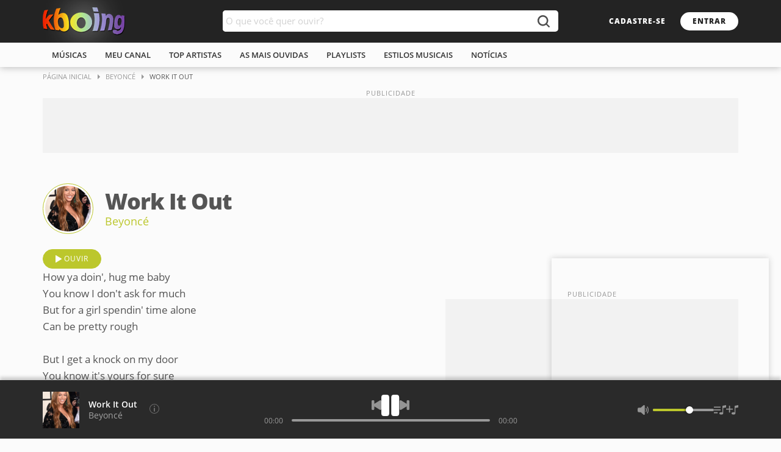

--- FILE ---
content_type: text/html; charset=ISO-8859-1
request_url: https://www.kboing.com.br/beyonce/work-it-out/
body_size: 36118
content:
<!doctype html>
<html lang="pt-br">
<head><title>Música - Work It Out - Beyoncé - KBOING Músicas Para Você Ouvir</title>
<meta name="description" content="Ouça a música Work It Out do artista Beyoncé com vídeo e letra no Kboing." />
<meta name="keywords" content="Work It Out, Work It Out Beyoncé, Work It Out música, ouvir músicas, ouvir, letra" />
<link rel="canonical" href="https://www..kboing.com.br/beyonce/work-it-out/" /><meta name="viewport" content="width=device-width, initial-scale=1.0" />
<meta name="language" content="pt-br" />
<meta name="theme-color" content="#FFFFFF">
<link rel="preconnect" href="https://static-kbo-site.knbcdn.com.br">
<link rel="dns-prefetch" href="https://static-kbo-site.knbcdn.com.br">
<link rel="preconnect" href="https://www.googletagmanager.com">
<link rel="dns-prefetch" href="https://www.googletagmanager.com">
<link rel="dns-prefetch" href="https://tpc.googlesyndication.com">
<link rel="dns-prefetch" href="https://securepubads.g.doubleclick.net">
<link rel="dns-prefetch" href="https://www.googletagservices.com">
<link rel="dns-prefetch" href="https://www.google-analytics.com">
<link rel="dns-prefetch" href="https://pagead2.googlesyndication.com">
<link rel="preconnect" href="https://gum.criteo.com">
<link rel="preload" href="https://fonts.gstatic.com/s/opensans/v17/mem8YaGs126MiZpBA-UFVZ0b.woff2" as="font" type="font/woff2" crossorigin="anonymous">
<link rel="preload" href="https://fonts.gstatic.com/s/opensans/v17/mem5YaGs126MiZpBA-UNirkOUuhp.woff2" as="font" type="font/woff2" crossorigin="anonymous">
<link rel="preload" href="https://fonts.gstatic.com/s/opensans/v17/mem5YaGs126MiZpBA-UN8rsOUuhp.woff2" as="font" type="font/woff2" crossorigin="anonymous">
<link rel="search" type="application/opensearchdescription+xml" title="Kboing" href="https://www.kboing.com.br/opensearch.xml">
<link rel="preload" href="https://static-kbo-site.knbcdn.com.br/kbo/js/kbo_3_0_3.js" as="script" fetchpriority="high" crossorigin="anonymous">
<style>a,b,body,div,form,h1,h2,html,img,li,ol,span,ul{margin:0;padding:0;border:0;font-size:100%;font:inherit;vertical-align:baseline}html{word-wrap:break-word}ol,ul{list-style:none}a,button,input{outline:0}button{border:0;background-color:#fff0;outline:0}b{font-weight:700}a{text-decoration:none;color:#2f2f2f}@font-face{font-family:'Open Sans';font-style:normal;font-weight:400;font-display:optional;src:local('Open Sans Regular'),local('OpenSans-Regular'),url(https://fonts.gstatic.com/s/opensans/v17/mem8YaGs126MiZpBA-UFVZ0b.woff2) format('woff2');unicode-range:U+0000-00FF,U+0131,U+0152-0153,U+02BB-02BC,U+02C6,U+02DA,U+02DC,U+2000-206F,U+2074,U+20AC,U+2122,U+2191,U+2193,U+2212,U+2215,U+FEFF,U+FFFD}@font-face{font-family:'Open Sans';font-style:normal;font-weight:600;font-display:optional;src:local('Open Sans SemiBold'),local('OpenSans-SemiBold'),url(https://fonts.gstatic.com/s/opensans/v17/mem5YaGs126MiZpBA-UNirkOUuhp.woff2) format('woff2');unicode-range:U+0000-00FF,U+0131,U+0152-0153,U+02BB-02BC,U+02C6,U+02DA,U+02DC,U+2000-206F,U+2074,U+20AC,U+2122,U+2191,U+2193,U+2212,U+2215,U+FEFF,U+FFFD}@font-face{font-family:'Open Sans';font-style:normal;font-weight:800;font-display:optional;src:local('Open Sans ExtraBold'),local('OpenSans-ExtraBold'),url(https://fonts.gstatic.com/s/opensans/v17/mem5YaGs126MiZpBA-UN8rsOUuhp.woff2) format('woff2');unicode-range:U+0000-00FF,U+0131,U+0152-0153,U+02BB-02BC,U+02C6,U+02DA,U+02DC,U+2000-206F,U+2074,U+20AC,U+2122,U+2191,U+2193,U+2212,U+2215,U+FEFF,U+FFFD}button,input{font-family:'Open Sans',arial,sans-serif;padding:0;margin:0;outline:0}body{line-height:1;font-family:'Open Sans',arial,sans-serif;font-size:14px;background-color:#fbfbfb;color:#555}@media (pointer:fine){body{overflow-y:scroll}}.w1{width:1140px;margin:0 auto}.w1:after{content:"";display:block;clear:both}.ad-close:before,.btnControlPl button,.btnPlfooter button,.bx-buscak .icon-search:before,.icon-btnplay:before,.icon-recolhe:before,.lstMalbum li a:after,.plExtra button{background:url(https://static-kbo-site.knbcdn.com.br/kbo/imagens/sprite-kboing-new.svg) no-repeat}.header{box-shadow:0 0 12px rgb(0 0 0 / .3)}.logosearch{height:70px;background-color:#232323}.header h2 a{float:left;display:block;width:135px;height:70px;line-height:70px}.header h2 a img{vertical-align:middle}.header h2{float:left;position:relative}.header h2:before{content:"";position:absolute;top:50%;left:50%;box-shadow:0 0 50px 15px #fff;transform:translate(-50%,-50%)}.breadcrumb{font-size:11px;text-transform:uppercase;margin-bottom:20px}.breadcrumb a{color:#999;display:inline-block;padding:10px 20px 10px 0;position:relative}.breadcrumb a:before{content:"";position:absolute;width:0;height:0;top:12px;right:6px;border-left:4px solid #999;border-top:4px solid #fff0;border-bottom:4px solid #fff0}.buscak{width:550px;position:absolute;top:17px;left:50%;margin-left:-275px}.bx-buscak{width:100%;height:35px;position:relative;z-index:3}.bx-textbuscak{position:absolute;left:0;right:50px;background-color:#fff;height:35px;padding-right:10px;border-radius:5px 0 0 5px}#q{width:100%;padding:0 5px;height:35px;line-height:35px;border:0;outline:0;font-size:15px;border-radius:5px;float:left;color:#555}.bx-buscak .icon-search{position:absolute;right:0;width:50px;height:35px;border:none;background-color:#fff;border-radius:0 5px 5px 0;text-align:center;font-size:22px;color:#fff}.bx-buscak .icon-search:before{content:"";position:absolute;top:8px;left:16px;width:20px;height:20px;background-position:-83px -13px;opacity:.8}.head-link{float:right;height:70px}.head-link .btn1{margin-top:20px}.btn1{display:inline-block;font-size:12px;font-weight:800;line-height:10px;text-transform:uppercase;border-radius:20px;padding:10px 20px;letter-spacing:1px}.bx-btn100{display:inline-block;width:100%;clear:both}.bx-btn100 a{float:left;margin-right:10px}.btn1-transparent{background-color:#fff0;color:#fff}.btn1-transparent1{background-color:#fff0;font-weight:400;border:1px solid #999;color:#999}.btn1-cor{background-color:#fff;color:#232323}.btn1-cor2{background-color:#bcc72c;border:1px solid #bcc72c;color:#fff;font-weight:400}.icon-btnplay{padding-left:34px;position:relative}.icon-btnplay:before{content:"";position:absolute;height:12px;top:50%;margin-top:-6px;left:20px;width:10px;background-position:-22px 0}.menu{height:40px;background-color:#fbfbfb;text-transform:uppercase}.menu ul li{float:left;line-height:40px;position:relative}.menu ul li:first-child:before{background-color:#fff0}.menu a{display:block;color:#323232;padding:0 15px;position:relative;font-weight:600;font-size:13px}.menu a:before{content:"";height:2px;background-color:#bcc72c;width:100%;position:absolute;display:block;left:0;bottom:0;opacity:0}.md-18{margin-right:18px}.mt-0{margin-top:0!important}.mt-25{margin-top:25px}::-webkit-input-placeholder{color:#d2d2d2}:focus::-webkit-input-placeholder{opacity:.5}:-ms-input-placeholder{color:#d2d2d2}:focus:-ms-input-placeholder{opacity:.5}::-moz-placeholder{color:#d2d2d2;opacity:1}:focus::-moz-placeholder{opacity:.5}:-moz-placeholder{color:#d2d2d2;opacity:1}:focus:-moz-placeholder{opacity:.5}input[type=text]{border:1px solid #e2e2e2;font-size:14px;height:35px;margin-bottom:10px;outline:0;padding:0 8px}.lst-musAll{width:100%;float:left}.bxContent,.dFlex{display:-webkit-flex;display:flex;-webkit-flex-wrap:wrap;flex-wrap:wrap;-webkit-flex-direction:row;flex-direction:row;-webkit-justify-content:space-between;justify-content:space-between}.minTag{display:inline-block;font-size:12px;padding:5px;border-radius:3px;background-color:#6d6d6d;color:#fff;margin-bottom:5px}.btnSearch{margin:25px 0}.btnSearch .btn1-cor2:before{content:"";display:inline-block;vertical-align:middle;margin-right:7px;width:0;height:0;border-left:5px solid #fff0;border-right:5px solid #fff0;border-top:6px solid #fff}.w1-4,.w1-5{float:left}.w1-4{width:642px}.w1-5{width:480px}.art-coverMini{display:inline-block;vertical-align:middle}.art-coverMini a{display:block;border:1px solid #bcc72c;padding:3px;border-radius:50%;background-color:#fff}.art-coverMini img{display:block;width:75px;height:75px;border-radius:50%}.songArt{width:calc(100% - 103px);display:inline-block;vertical-align:middle;padding-left:15px}.songArt h1{font-weight:800;font-size:36px;letter-spacing:-1px;margin-bottom:3px}.songArt h2{margin-top:5px}.songArt h2 a{font-size:18px;color:#bcc72c}.lyric{font-size:17px;line-height:1.6em}.detAL{width:calc(100% - 120px);display:inline-block;vertical-align:middle;padding-left:15px}.coverMini{display:inline-block;vertical-align:middle;box-shadow:2px 2px 5px 0 rgb(0 0 0 / .2)}.coverMini img{display:block;width:100px;height:100px}.detAL a .artist,.detAL a .music{display:block;overflow:hidden;white-space:nowrap;text-overflow:ellipsis;line-height:1.2em}.detAL .record{display:block;padding-top:15px;font-size:12px}.detAL .music{font-size:15px}.detAL .artist{font-size:13px;font-weight:400}.lstMalbum{webkit-column-count:2;-moz-column-count:2;-ms-column-count:2;column-count:2;-webkit-column-gap:18px;-moz-column-gap:18px;-ms-column-gap:18px;column-gap:18px}.lstMalbum li{counter-increment:contMus;float:left;width:100%;position:relative;-webkit-column-break-inside:avoid;page-break-inside:avoid;break-inside:avoid}.lstMalbum li a:before{content:counter(contMus,decimal);display:inline-block;vertical-align:top;text-align:center;width:22px;color:#bbb;padding-right:5px}.lstMalbum li a{float:left;width:100%;display:block;padding:5px 0;line-height:1.4em;position:relative;overflow:hidden;white-space:nowrap;text-overflow:ellipsis}.lstMalbum li a:after{content:"";position:absolute;width:10px;height:12px;top:50%;margin-top:-6px;left:7px;display:none}.boxPlayer{position:fixed;left:0;bottom:0;width:100%;height:75px;background-color:#2a2a2a;border-top:1px solid #282828;box-shadow:0 -5px 5px rgb(33 33 33 / 20%);padding:10px 0;z-index:9999}.footerPlayer{display:-webkit-flex;display:flex;-webkit-flex-wrap:wrap;flex-wrap:wrap;-webkit-flex-direction:row;flex-direction:row;-webkit-justify-content:space-between;justify-content:space-between;height:75px;align-items:center}.plExtra,.plMusArt{display:flex;align-items:center;width:30%}.plExtra{justify-content:flex-end;gap:15px}.plControles{width:40%;display:flex;flex-direction:column;align-items:center;gap:15px}.btnControlPl{display:flex;align-items:center;gap:25px}.btnControlPl .iconAnterior,.btnControlPl .iconProximo{display:block;width:16px;height:16px}.btnControlPl .iconAnterior{background-position:-236px -34px}.btnControlPl .iconProximo{background-position:-236px -51px}.btnControlPl .iconPlay{display:block;width:30px;height:35px;background-position:-109px 0}.barPlfotter{width:100%;max-width:415px;height:15px;line-height:15px;position:relative}.progress-time,.progress-time-total{position:absolute;font-size:12px;color:#999}.progress-time{left:0}.progress-time-total{right:0}.progress{position:absolute;height:15px;top:0;left:45px;right:45px}.barra{width:100%;height:4px;background-color:#999;border-radius:4px;position:absolute;top:50%;margin-top:-2px}.slider{position:absolute;height:100%;left:0;top:0;width:20%;background-color:#bcc72c;border-radius:4px}.btn-slider{position:absolute;width:12px;height:12px;top:50%;margin-top:-6px;right:-6px;background-color:#fff;border-radius:50%;box-shadow:-2px 0 3px 0 rgb(0 0 0 / 40%);display:none}.coverPlfooter a{display:block;width:60px;height:60px}.coverPlfooter a img{width:100%;height:auto}.plMA{margin:0 15px;overflow:hidden}.plMA span{display:block;padding:2px 0;white-space:nowrap;overflow:hidden;text-overflow:ellipsis}.btnPlfooter{min-width:42px}.btnPlfooter button{display:block;width:13px;height:12px;margin-left:5px;float:left}.btnPlfooter .iconInfo{background-position:-168px -96px;width:16px;height:16px;top:-2px}.plMfooter a{font-weight:600;color:#fff}.plAfooter a{color:#a2a2a2}.plExtra .iconListPlayer,.plExtra .iconListSave,.plExtra .iconMicrofone{display:block;width:16px;height:16px}.plExtra .iconMicrofone{background-position:-92px -79px}.plExtra .iconListPlayer{width:20px;background-position:-92px -96px}.plExtra .iconListSave{width:20px;background-position:-132px -96px}.btnControlPl .iconAnterior,.btnControlPl .iconProximo,.plExtra button{opacity:.5}.volPLfooter{width:125px;position:relative}.volPLfooter .iconVol{width:21px;height:16px;float:left}.iconVol.volAlto{background-position:-48px -96px}.progressVol{position:absolute;height:16px;top:0;left:25px;right:0}.barraVol{width:100%;height:4px;background-color:#999;border-radius:4px;position:absolute;top:50%;margin-top:-2px}.sliderVol{position:absolute;height:100%;left:0;top:0;width:60%;background-color:#bcc72c;border-radius:4px}.btn-sliderVol{position:absolute;width:12px;height:12px;top:50%;margin-top:-6px;right:-6px;background-color:#fff;border-radius:50%;box-shadow:-2px 0 3px 0 rgb(0 0 0 / 40%)}.videoPlayer{width:356px;position:fixed;right:20px;bottom:96px;box-shadow:0 0 10px 0 rgb(33 33 33 / 20%);z-index:10}.videoEmbed{width:100%;height:200px;position:relative;z-index:2}.videoPlaylist{background-color:#fff;max-height:0;overflow:hidden}.vmusicasList{padding:5px;max-height:123px;overflow:auto}.vmusicasList::-webkit-scrollbar{width:10px}.vmusicasList::-webkit-scrollbar-thumb{border-radius:10px;background:#939393}.vmusicasList::-webkit-scrollbar-track{border-radius:10px;background:#c9c9c9;background:rgb(201 201 201 / .5)}.pubSticky{position:-webkit-sticky;position:sticky;top:20px;margin-top:50px;float:right;width:100%;background-color:#f2f2f2}.boxAd{background-color:#f2f2f2;margin:50px auto}.pubContent{min-width:300px;min-height:250px;position:relative;text-align:center}.ad_pub:before,.pubContent:before{content:"PUBLICIDADE";position:absolute;font-size:11px;color:#999;left:0;right:0;bottom:100%;letter-spacing:1px;line-height:16px}.ad_pub{min-height:90px;min-width:300px;position:relative;text-align:center}[aria-label]{position:relative}[aria-label]:after{content:attr(aria-label);display:none;position:absolute;bottom:calc(100% + 10px);left:50%;transform:translateX(-50%);z-index:5000;padding:8px 10px;line-height:15px;white-space:nowrap;text-decoration:none;text-indent:0;overflow:visible;font-size:13px;color:#fff;background-color:#484848;border-radius:5px;box-shadow:1px 2px 6px rgb(0 0 0 / .3)}.icon-recolhe[aria-label]:after{left:auto;right:-5px;bottom:calc(100% + 5px);transform:translateX(0)}.minPl{position:absolute;top:0;background:#2a2a2a;width:100%;height:0;overflow:hidden;opacity:0;border-radius:5px 5px 0 0}.icon-recolhe{position:absolute;right:5px;top:0;width:25px;height:25px}.icon-recolhe:before{content:"";position:absolute;top:10px;left:6px;width:12px;height:7px;background-position:-154px -96px;transform:rotate(180deg)}.adMobileBottom{display:none}@media (max-width:767px){.w1,.w1-4,.w1-5{width:100%;box-sizing:border-box}.w1-5{margin-top:50px}.lyric.md-18,.w1-4.md-18{margin:0}.header h2{margin-left:10px}.header h2 a img{width:110px;height:auto}.header h2 a{width:110px}.menu ul{white-space:nowrap;overflow-x:scroll;overflow-y:hidden}.menu ul li{float:none;display:inline-block}.buscak{width:50px;left:auto;right:0;margin:0}.bx-textbuscak{display:none}.head-link{margin-right:55px}.head-link .btn1{background:#fff0;color:#fff;padding:10px 0}.bx-buscak .icon-search{background:#fff0}.bx-buscak .icon-search:before{background-position:-185px -79px;opacity:1}.head-link .btn1-transparent{display:none}.lstMalbum{webkit-column-count:1;-moz-column-count:1;-ms-column-count:1;column-count:1;border-bottom:1px solid #eee}.bx-btn100 .icon-btnplay{padding:15px 30px 15px 48px;font-size:14px;margin:0}.bx-btn100 .icon-btnplay:before{left:30px}.headTitle,.lyric{padding:0 10px 10px}.headTitle{box-shadow:0 10px 10px -10px rgb(150 150 150 / .2)}.art-coverMini img{width:50px;height:50px}.songArt h1{font-size:19px}.songArt h2 a{font-size:17px}.lstMalbum li{border-top:1px solid #eee}.lstMalbum li a{padding:15px 10px;box-sizing:border-box}.lstMalbum li a:after{left:17px}.coverMini{margin-left:10px;float:left}.coverMini img{width:60px;height:60px}.detAL{width:calc(100% - 85px)}.btnSearch{white-space:nowrap;overflow-x:scroll;overflow-y:hidden}.btnSearch a{float:none!important}.boxPlayer,.footerPlayer{height:55px}.barPlfotter{position:absolute;top:0;left:0;max-width:100%}.progress{top:-1px;left:0;right:0;height:4px}.plMA{margin-right:0}.plMA span{font-size:13px;padding:4px 0}.coverPlfooter a{width:40px;height:40px}.barra,.slider{border-radius:0}.btn-slider,.btnControlPl .iconAnterior,.plExtra .iconListSave,.plExtra .iconMicrofone,.plExtra .volPLfooter,.progress-time,.progress-time-total{display:none}.btnControlPl .iconAnterior,.btnControlPl .iconProximo,.plExtra button{opacity:1}.plExtra .iconListPlayer{width:35px;height:35px;background-image:none}.plExtra .iconListPlayer:before{content:"";position:absolute;width:12px;height:7px;top:14px;left:12px;background:url(https://static-kbo-site.knbcdn.com.br/kbo/imagens/sprite-kboing-new.svg) -154px -96px no-repeat;transform:none}.plMusArt{width:100%;padding-right:145px;box-sizing:border-box;padding-left:10px}.btnControlPl{position:absolute;right:60px;top:20px}.plControles,.plExtra{width:auto}.plExtra{position:absolute;right:10px}[aria-label]:after{content:none}.videoEmbed{position:relative;padding-bottom:56.25%;height:0;background-color:#000}.videoPlayer{top:100%;position:absolute;width:100%;right:auto;bottom:auto;display:flex;flex-direction:column}.videoPlayer .videoPlaylist,.vmusicasList{max-height:none}.videoPlayer .videoPlaylist{order:-1}.boxAd{margin:50px auto!important}.ad_pub{min-height:125px;min-width:inherit}.pubContent{min-width:inherit}.pubSticky{position:relative;top:inherit}.breadcrumb,.btnPlfooter,.detAL .record,.minPl{display:none}.adMobileBottom{position:fixed;bottom:0;width:100%;min-height:50px;padding:10px 0;background-color:#fff;text-align:center;z-index:9999;box-shadow:0 -5px 30px rgb(33 33 33 / 20%);display:block}.ad-close{position:absolute;top:-25px;right:0;border-radius:5px 5px 0 0;width:25px;height:25px;background:#fff}.ad-close:before{content:"";position:absolute;width:13px;height:13px;top:6px;left:6px;background-position:-222px -28px}}.header h2{font-size:0}</style><link rel="preload" href="https://static-kbo-site.knbcdn.com.br/kbo/css/kboing_mobilenovo_6b.css" as="style" onload="this.onload=null;this.rel='stylesheet'"><noscript><noscript><link rel="stylesheet" href="https://static-kbo-site.knbcdn.com.br/kbo/css/kboing_mobilenovo_6b.css"></noscript>
</head>

<body id="geral">
<div>
<div class="header">
<div class="logosearch">
<div class="w1">
 <h2><a href="/"><img src="https://static-kbo-site.knbcdn.com.br/kbo/imagens/logo-color.png" width="135" height="46" alt="Kboing - ">Ouvir músicas</a></h2>
 <div class="buscak">
 <form class="bx-buscak" id="formulario" name="formulario" onSubmit="buSeSubHome(); return false;">
 <div class="bx-textbuscak">
 <!-- <input type="text" name="q" id="q" placeholder="O que você quer ouvir?" onkeyup="SuggestKbo(this,event);" autocomplete="off" class="no-ajax" /> -->
 <input type="text" name="q" id="q" placeholder="O que você quer ouvir?" autocomplete="off" class="no-ajax" />
 </div>
 <a href="#" onclick="buSeSubHome(this);" class="icon-search no-ajax" title="buscar"></a>
 </form>
 </div>
 <div class="head-link">
 <a href="#" onclick="isMyCadastro();return false;" class="btn1 btn1-transparent" id="bnt-cadastro">cadastre-se</a>
 <a href="#" onclick="isMyLogin();return false;" class="btn1 btn1-cor no-ajax" id="bnt-entrar">entrar</a>
 </div>
 </div>
 </div>
 <div class="menu">
 <div class="w1">
 <ul>
 <li><a href="/musicas/">m&uacute;sicas</a></li>
 <li><a href="/meu-canal/">meu canal</a></li>
 <li><a href="/musicas/top-artistas/">top artistas</a></li>
 <li><a href="/musicas/top-musicas/">As mais ouvidas</a></li>
 <li><a href="/playlists/">playlists</a></li>
 <li><a href="/estilos/">estilos musicais</a></li>
 <li><a href="/noticias/">notícias</a></li>
 </ul>
 </div>
 </div>
</div>

<div id="pushStateView">
<div class="breadcrumb w1">
<span itemprop="itemListElement" itemscope="" itemtype="http://schema.org/ListItem">
<a itemprop="item" href="https://www.kboing.com.br/"><span itemprop="name">Página Inicial</span></a>
<meta itemprop="position" content="1">
</span>
<span itemprop="itemListElement" itemscope="" itemtype="http://schema.org/ListItem">
<a itemprop="item" href="https://www.kboing.com.br/beyonce/"><span itemprop="name">Beyoncé</span></a>
<meta itemprop="position" content="2">
</span>
<span itemprop="itemListElement" itemscope="" itemtype="http://schema.org/ListItem">
<span itemprop="name">Work It Out</span>
<meta itemprop="item" content="https://www..kboing.com.br/beyonce/work-it-out/">
<meta itemprop="position" content="3">
</span>
</div><div class="w1 boxAd mt-0">
<div class="ad_pub">
<div class="with-refresh" style="/*height:90px;width: 1140px;*/margin:0 auto;background-color: #f2f2f2;" id="pub_5" data-ads="5" data-intersectionratio="0.40" data-slotempty="true"><div style="/*height:90px;width: 1140px;*/margin:0 auto;" id="div-gpt-ad-1449665119092-1" class="ad" data-ad="5"></div></div>
</div>
</div><div class="w1 bxContent">

<div class="w1">
 <div class="headTitle">
 <div class="art-coverMini">
 <a href="/beyonce/">
 <img fetchpriority="high" src="https://static-kbo-site.knbcdn.com.br/kbo/static-foto/beyonce.jpg" width="150" height="150" alt="músicas">
 </a>
 </div>
 <div class="songArt">
 <h1>Work It Out</h1>
 <h2><a href="/beyonce/">Beyoncé</a></h2>
 </div>
 <!-- <ul class="barLyric"><li><a href="#" class="btn2 icon-translate">tradução</a></li><li><a href="#" class="btn2 icon-printer">imprimir</a></li><li><a href="#" class="btn2 icon-edit">corrigir</a></li></ul> -->
 </div>
</div>

<div class="w1 mt-25 dFlex">
<div class="bx-btn100">
 <a href="/beyonce/work-it-out/" class="btn1 btn1-cor2 icon-btnplay mpl" data-id="300267">ouvir</a>
 </div>
 <div class="lyric w1-4 md-18"><span id="lyricpage">How ya doin', hug me baby<br>
You know I don't ask for much<br>
But for a girl spendin' time alone<br>
Can be pretty rough<br>
<br>
But I get a knock on my door<br>
You know it's yours for sure<br>
We can't wait for the bedroom<br>
So we just hit the floor<br>
<br>
Is y'all alright<br>
I don't know, but I know what I know what's happened to me, girl, hey<br>
Is y'all alright<br>
Uh, break it down now<br>
<br>
He gotta work it out<br>
He gotta work it out<br>
A brother gotta work it out<br>
Whoa...whoa...<br>
<br>
Chad, blow your horn now<br>
Come on, Chad, blow your horn now<br>
Chad, blow your horn now<br>
Come on, Chad, blow your horn now<br>
<br>
So we're shakin' back and forth now<br>
Just keep it comin', babe<br>
Treat my body like a guitar,<br>
You gotta, you gotta keep on strummin'<br>
<br>
But in the back of my mind<br>
Is it gonna be the last time<br>
Well, if it ain't about eleven and you gon' keep it<br>
comin'<br>
Well, baby, with me that's fine<br>
<br>
Is y'all alright<br>
I don't know, but I know what I know what's happened<br>
to me, girl<br>
Is y'all alright<br>
Uh, break it down now<br>
<br>
Is y'all alright<br>
I don't know, but I know what I know what's happened<br>
to me, girl<br>
Is y'all alright<br>
Uh, huh, break it down now<br>
<br>
He gotta work it out<br>
He gotta work it out, whoa...<br>
Brother gotta work it out<br>
Oh...whoa...<br>
<br>
Chad, blow your horn now<br>
Come on, Chad, blow your horn now<br>
Chad, blow your horn now<br>
Come on, Chad, blow your horn now<br>
<br>
I like this<br>
Ooh...ooh...hey<br>
Uh<br>
Look-a here<br>
Bring it<br>
<br>
So baby, hold me<br>
Like you don't wanna let go<br>
I'm feelin' sexy,<br>
'Cause boy, you're workin' it out<br>
<br>
My love you've given me a taste of your honey<br>
I want the whole beehive<br>
I'm gonna call you my sugar 'cuz I had<br>
The sweetest time<br>
<br>
You gotta work it out<br>
You gotta work it out<br>
Oh, you gotta work it out<br>
Uh-huh, uh-huh, uh-huh<br>
<br>
I like it when your horn your go<br>
I like it when your horn your go<br>
I like it when your horn your go<br>
I like it when your horn your go<br>
<br>
Austin better work it out<br>
Foxxy better work it out<br>
AP3 better work it out<br>
AP3 better work it out<br>

</span><br><br><span style="font-size:12px;"><b>compositores</b>: BEYONCE GISELLE KNOWLES, WILLIAMS PHARRELL, CHAD HUGO</span> </div><!-- <script>if(EstouLogadoKbo == true) {document.getElementById('lyricpage').style.display='';}</script> -->
 <div class="w1-5"><div class="pubSticky">
 <div class="pubContent"> 
 <div class="with-refresh" id="pub_2" data-ads="2" data-intersectionratio="0.40" data-slotempty="true" style="height:250px;width:300px;background-color: #f2f2f2;"><div id="div-gpt-ad-1429186914303-0" class="ad" data-ad="2"></div></div>
 </div>
 </div></div>
</div><div class="w1 mt-50 bx-pr">
 <div class="heading">
 <h3>As mais ouvidas de Beyoncé</h3>
 </div>
 <ol class="lst-Oneline top10Col2 lst-musCont"><li><a href="/beyonce/texas-hold-em/" data-id="30905735" class="mpl"><b>ouvir</b> TEXAS HOLD 'EM</a><div class="optionMore"></div></li><li><a href="/beyonce/cuff-it/" data-id="30178644" class="mpl"><b>ouvir</b> CUFF IT</a><div class="optionMore"></div></li><li><a href="/beyonce/if-i-were-a-boy/" data-id="1005498" class="mpl"><b>ouvir</b> If I Were A Boy</a><div class="optionMore"></div></li><li><a href="/beyonce/baby-boy/" data-id="42547" class="mpl"><b>ouvir</b> Baby Boy</a><div class="optionMore"></div></li><li><a href="/beyonce/best-thing-i-never-had/" data-id="1081557" class="mpl"><b>ouvir</b> Best Thing I Never Had</a><div class="optionMore"></div></li><li><a href="/beyonce/crazy-in-love-2014-remix-from-the-fifty-shades-of-grey-soundtrack/" data-id="1351878" class="mpl"><b>ouvir</b> Crazy In Love (2014 Remix) [From The Fifty Shades of Grey Soundtrack]</a><div class="optionMore"></div></li><li><a href="/beyonce/11/" data-id="1081328" class="mpl"><b>ouvir</b> 1+1</a><div class="optionMore"></div></li><li><a href="/beyonce/711/" data-id="1340365" class="mpl"><b>ouvir</b> 7/11</a><div class="optionMore"></div></li><li><a href="/beyonce/drunk-in-love-feat-jay-z/" data-id="1284226" class="mpl"><b>ouvir</b> Drunk in Love (feat. Jay Z)</a><div class="optionMore"></div></li><li><a href="/beyonce/countdown/" data-id="1084186" class="mpl"><b>ouvir</b> Countdown</a><div class="optionMore"></div></li></ol>
 <a href="/beyonce/" class="link-maistop seta-animada">ver todas as músicas</a>
 </div></div></div>

<div class="w1" id="searchBox" style="display:none;">

 <div class="ad_pub">
 <div class="with-refresh" style="margin:30px auto;background-color: #f2f2f2;" id="pub_9" data-ads="9" data-intersectionratio="0.40" data-slotempty="true"><div style="margin:0 auto;" id="div-gpt-ad-1394555588757-0" class="ad" data-ad="9"></div></div>
 </div>

 <div class="bx-btn100 btnSearch">
 <a href="#" class="btn1 btn1-cor2 no-ajax" onclick="filtrar('todos');" data-type="todos">todos os resultados</a> <!--botão ativo com a classe "btn1-cor2"-->
 <a href="#" class="btn1 btn1-transparent1 no-ajax" onclick="filtrar('band');" data-type="band">artistas</a>
 <a href="#" class="btn1 btn1-transparent1 no-ajax" onclick="filtrar('song');" data-type="song">m&uacute;sicas</a>
 <a href="#" class="btn1 btn1-transparent1 no-ajax" onclick="filtrar('article');" data-type="article">notícias</a>
 <a href="#" class="btn1 btn1-transparent1 no-ajax" onclick="filtrar('playlist');" data-type="playlist">playlists</a>
 <!-- <a href="#" class="btn1 btn1-transparent1">busca antiga</a> -->
 </div>

<gcse:searchresults-only gname="storesearch" autoSearchOnLoad="false" enableAutoComplete="true" linkTarget="_self"><span style="font-size:13px;font-family:Arial,Helvetica,sans-serif;font-weight:bold;"><BR /><BR /><BR />Carregando resultados...aguarde</span></gcse:searchresults-only>

</div>

<div class="footer">
<div class="az">
 <div class="w1">
 <strong class="ttlfooter">todos os artistas</strong>
 <ul><li><a href="/musicas/letra-A.htm">A</a></li><li><a href="/musicas/letra-B.htm">b</a></li><li><a href="/musicas/letra-C.htm">c</a></li><li><a href="/musicas/letra-D.htm">d</a></li><li><a href="/musicas/letra-E.htm">e</a></li><li><a href="/musicas/letra-F.htm">f</a></li><li><a href="/musicas/letra-G.htm">g</a></li><li><a href="/musicas/letra-H.htm">h</a></li><li><a href="/musicas/letra-I.htm">i</a></li><li><a href="/musicas/letra-J.htm">j</a></li><li><a href="/musicas/letra-K.htm">k</a></li><li><a href="/musicas/letra-L.htm">l</a></li><li><a href="/musicas/letra-M.htm">m</a></li><li><a href="/musicas/letra-N.htm">n</a></li><li><a href="/musicas/letra-O.htm">o</a></li><li><a href="/musicas/letra-P.htm">p</a></li><li><a href="/musicas/letra-Q.htm">q</a></li><li><a href="/musicas/letra-R.htm">r</a></li><li><a href="/musicas/letra-S.htm">s</a></li><li><a href="/musicas/letra-T.htm">t</a></li><li><a href="/musicas/letra-U.htm">u</a></li><li><a href="/musicas/letra-V.htm">v</a></li><li><a href="/musicas/letra-W.htm">w</a></li><li><a href="/musicas/letra-X.htm">x</a></li><li><a href="/musicas/letra-Y.htm">y</a></li><li><a href="/musicas/letra-Z.htm">z</a></li><li><a href="/musicas/letra-1.htm">0/9</a></li></ul>
 </div>
 </div>
 <div class="linkfooter">
 <div class="w1">
 <div>
 <strong class="ttlfooter">Músicas</strong>
 <ul>
 <li><a href="/musicas/top-musicas/">Top Músicas</a></li>
 <li><a href="/musicas/top-artistas/">Top Artistas</a></li>
 <li><a href="/musicas/">Novidades</a></li>
 <li><a href="/playlists/">Playlists</a></li>
 </ul>
 </div>
 <div>
 <strong class="ttlfooter">Você no Kboing</strong>
 <ul>
 <li><a href="#">cadastre-se</a></li>
 <li><a href="/meu-canal/">meu canal</a></li>
 </ul>
 </div>
 <div>
 <strong class="ttlfooter">Sobre o site</strong>
 <ul>
 <li><a href="/ajuda/">perguntas frequentes</a></li>
 <li><a href="/ajuda/aviso-legal.html">termos de uso / política de privacidade</a></li>
 </ul>
 </div>
 <div>
 <strong class="ttlfooter">Mais Música Em</strong>
 <ul>
 <li><a href="https://www.kboingfm.com.br/" target="_blank" rel="noopener noreferrer">Kboing FM</a></li>
 <li><a href="https://www.emaisfm.com.br/" target="_blank" rel="noopener noreferrer">É+ FM</a></li>
 <li><a href="https://www.kboingfm.com.br/radios/" target="_blank" rel="noopener noreferrer">Rádios Ao Vivo</a></li>
 <li><a href="https://radios.kboing.com.br/" target="_blank" rel="noopener noreferrer">Rádios OnLine</a></li>
 </ul>
 </div>
 <!-- <div class="footer-app">
 <a href="https://play.google.com/store/apps/details?id=br.com.kboing.playlists&hl=pt_BR&gl=US" target="_blank"><span>aplicativo no</span></a>
 </div> -->
 <div class="footer-social">
 <strong class="ttlfooter">Siga o Kboing nas redes</strong>
 <ul>
 <li><a href="https://www.facebook.com/Kboing/" target="_blank" class="footer-f">facebook</a></li>
 <li><a href="https://www.instagram.com/kboing/" target="_blank" class="footer-t">instagram</a></li>
 <li><a href="https://twitter.com/kboing" target="_blank" class="footer-i">twitter</a></li>
 </ul>
 </div>
 </div>
 </div>
 <ul class="w1">
 <li>Ouvir música é no <b>Kboing</b> ® 2024, Seu site com milhões de músicas para você ouvir</li>
 </ul>
</div>


</div>


<div class="bPlayer">
 <div class="adMobileBottom"> 
 <div class="with-refresh" id="pub_8" data-ads="8" data-intersectionratio="0.40" data-slotempty="true"><div id="div-gpt-ad-1631727459049-0" class="ad" data-ad="8"></div></div>
 <button class="ad-close"></button>
 </div>
 <div class="boxPlayer">
 <div class="w1 footerPlayer">
 <div class="plMusArt">
 <div class="coverPlfooter">
 <a href="#">
 <img src="" alt="">
 </a>
 </div>
 <div class="plMA">
 <!-- <span class="plPfooter"><a href="#">---</a></span> -->
 <span class="plMfooter"><a href="#">---</a></span>
 <span class="plAfooter"><a href="#">---</a></span>
 </div>
 <div class="btnPlfooter">
 <!-- <button type="button" class="iconAddplay" aria-label="Adicionar em Playlist"></button>
 <button type="button" class="iconHeart" aria-label="Salvar no Meu Canal"></button> -->
 <button type="button" class="iconInfo" aria-label="Compositores" id="composerinfo"></button>
 </div>
 </div>
 <div class="plControles">
 <div class="btnControlPl">
 <button class="iconAnterior no-ajax" id="backButton" aria-label="Voltar"></button>
 <button class="iconPlay no-ajax" id="playButton" aria-label="Play"></button>
 <button class="iconProximo no-ajax" id="nextButton" aria-label="Próxima"></button>
 </div>
 <div class="barPlfotter">
 <span class="progress-time">01:25</span>
 <div class="progress">
 <div class="barra" id="barra">
 <div class="slider">
 <div class="btn-slider"></div>
 </div><a href="#" rel="nofollow" style="left: 0%;"></a>
 </div>
 </div>
 <span class="progress-time-total">04:12</span>
 </div>
 </div>
 <div class="plExtra">
 <button class="iconMicrofone" style="display:none" onclick="verLetra();return false;" id="icoMic" aria-label="Letra da M&uacute;sica"></button>
 <!-- <button class="iconAleatorio" aria-label="Ativar Aleatório"></button>
 <button class="iconRepetir" aria-label="Repetir"></button> -->
 <div class="volPLfooter">
 <button class="iconVol volAlto"></button> <!--50% trocar volAlto por volMedio --- 0% ou quando clicar no botão trocar por volMudo-->
 <div class="progressVol">
 <div class="barraVol" id="vol_slider_v">
 <div class="sliderVol">
 <div class="btn-sliderVol"></div>
 </div><a href="#" rel="nofollow" style="left: 70%;"></a>
 </div>
 </div>
 </div>
 <button class="iconListPlayer no-ajax" id="iconListPlayerBtn" aria-label="M&uacute;sicas na Fila"></button>
 <button class="iconListSave" aria-label="Salvar M&uacute;sicas na Playlist" onclick="isSalvaPlaylist();return false;"></button>
 <!--quando clicar adicionar a classe "ativo" e adicionar "playlistOn" no player (onde tem a classe videoPlayer)-->
 </div>
 </div>
 </div>
 
<div class="videoPlayer" style="display:none"> <!--quando o botão "iconListPlayer" for clicado, recebe a classe "playlistOn"-->
 <div class="minPl"><button class="icon-recolhe" id="iconListPlayerBtnB" aria-label="Mostrar / Esconder Playlist"></button></div>
 <div>
 <div class="videoEmbed" id="ytembed">
 
 </div>
 </div>
 <div class="videoPlaylist">
 <div class="vmusicasList" id="listaplaylistbar">
 <ul class="lst-musAll twoLines" id="listaplaylist">

 </ul>
 </div>
 </div>
</div>
</div>

<!--quando clicar em "optionMore" li recebe a classe "moreOn"-->
<!--<div class="modal-more" id="optionMusic">
<ul class="more-msc">
 <li><button><span class="icoaddPlay">Ouvir em seguida</span></button></li>
 <li><button><span class="icoaddPlst">Adicionar no player</span></button></li>
 <li><button><span class="icoaddPlst">Salvar na playlist</span></button></li>
 <li><span class="btnfalse">Compartilhar</span>
 <ul class="more-share">
 <li><a href="#" class="shareface zoom-oi"></a></li>
 <li><a href="#" class="sharetwitter zoom-oi"></a></li>
 <li><a href="#" class="sharewhats zoom-oi"></a></li>
 <li><a href="#" class="sharecopy zoom-oi"></a></li>
</ul>
 </li>
 </ul>
</div>-->

<script language="javascript">
var temPlayer = true;
var istopnow = true;var country="br";var maxPlaylist = false;var userPlaylist = '';var idPlaylist; var idUserPlaylist = '';
var total=1;
var arrayMusicas = new Array(1);
arrayMusicas[0] = new Array(300267,"y::jFen5ZLR5Ac","Beyoncé","Work It Out","https://static-kbo-site.knbcdn.com.br/kbo/static-foto/beyonce.jpg","beyonce","s","v","m0",0,1,'work-it-out');
</script>
<script async src="https://static-kbo-site.knbcdn.com.br/kbo/js/kbo_3_0_3.js" fetchpriority="high"></script>

<script type='text/javascript'>var googletag = googletag || {};googletag.cmd = googletag.cmd || [];</script>
<script async='async' src='https://www.googletagservices.com/tag/js/gpt.js'></script>

<script>(function(i,s,o,g,r,a,m){i['GoogleAnalyticsObject']=r;i[r]=i[r]||function(){
(i[r].q=i[r].q||[]).push(arguments)},i[r].l=1*new Date();a=s.createElement(o),
m=s.getElementsByTagName(o)[0];a.async=1;a.src=g;m.parentNode.insertBefore(a,m)
})(window,document,'script','https://www.google-analytics.com/analytics.js','ga');
ga('create', 'UA-347067-1', 'auto');
ga('send', 'pageview');</script>

<script async src="https://www.googletagmanager.com/gtag/js?id=G-P1Z5PENVYK"></script>
<script>
 window.dataLayer = window.dataLayer || [];
 function gtag(){dataLayer.push(arguments);}
 gtag('js', new Date());
 gtag('config', 'G-P1Z5PENVYK');
</script>

</body>
</html>

--- FILE ---
content_type: text/html; charset=utf-8
request_url: https://www.google.com/recaptcha/api2/aframe
body_size: 268
content:
<!DOCTYPE HTML><html><head><meta http-equiv="content-type" content="text/html; charset=UTF-8"></head><body><script nonce="-84fiNLfYUjasEI1p4vKZA">/** Anti-fraud and anti-abuse applications only. See google.com/recaptcha */ try{var clients={'sodar':'https://pagead2.googlesyndication.com/pagead/sodar?'};window.addEventListener("message",function(a){try{if(a.source===window.parent){var b=JSON.parse(a.data);var c=clients[b['id']];if(c){var d=document.createElement('img');d.src=c+b['params']+'&rc='+(localStorage.getItem("rc::a")?sessionStorage.getItem("rc::b"):"");window.document.body.appendChild(d);sessionStorage.setItem("rc::e",parseInt(sessionStorage.getItem("rc::e")||0)+1);localStorage.setItem("rc::h",'1769019966584');}}}catch(b){}});window.parent.postMessage("_grecaptcha_ready", "*");}catch(b){}</script></body></html>

--- FILE ---
content_type: application/javascript; charset=utf-8
request_url: https://fundingchoicesmessages.google.com/f/AGSKWxWdiAeGFxSi7EMUekvZ0WQulaHbkDylPZikkdZkxNFxZdrBM7IGfYcgUMYC_SVUx07XGCiOksDsOJjQKLKepva57pZE4f9iT6D4VPDMyWMrnDpdOPL1QsjPbeJ_4SzROXF-2Q8fZUabOCvtlsB-fz9BbRmm5JrbbXXIAVhTVnhAPSczOLJyqWl2YqBf/_/adborder./ads/pop._advsetup./virtuagirl..net/ads_
body_size: -1288
content:
window['afb0f519-d8ef-41a4-badd-1116abc09ccf'] = true;

--- FILE ---
content_type: image/svg+xml
request_url: https://static-kbo-site.knbcdn.com.br/kbo/imagens/sprite-kboing-new.svg
body_size: 7572
content:
<svg xmlns="http://www.w3.org/2000/svg" width="252" height="114" viewBox="0 0 252 114"><path d="M9.72,5.48.83.08a.5.5,0,0,0-.55,0A.6.6,0,0,0,0,.6V11.4a.6.6,0,0,0,.28.52A.54.54,0,0,0,.56,12a.56.56,0,0,0,.27-.08l8.89-5.4a.62.62,0,0,0,0-1Z" fill="#6d6d6d"/><path d="M20.72,5.48,11.83.08a.5.5,0,0,0-.55,0A.6.6,0,0,0,11,.6V11.4a.6.6,0,0,0,.28.52.54.54,0,0,0,.28.08.56.56,0,0,0,.27-.08l8.89-5.4a.62.62,0,0,0,0-1Z" fill="#bcc72c"/><path d="M31.72,5.48,22.83.08a.5.5,0,0,0-.55,0A.6.6,0,0,0,22,.6V11.4a.6.6,0,0,0,.28.52.54.54,0,0,0,.28.08.56.56,0,0,0,.27-.08l8.89-5.4a.62.62,0,0,0,0-1Z" fill="#fff"/><path d="M102.62,30.88,98.74,27A8.79,8.79,0,1,0,97,28.74l3.89,3.89a1.12,1.12,0,0,0,.87.37A1.25,1.25,0,0,0,103,31.75,1.14,1.14,0,0,0,102.62,30.88ZM85.5,21.75A6.25,6.25,0,1,1,91.75,28,6.25,6.25,0,0,1,85.5,21.75Z" fill="#232323"/><path d="M204.62,96.88,200.74,93A8.79,8.79,0,1,0,199,94.74l3.89,3.89a1.12,1.12,0,0,0,.87.37A1.25,1.25,0,0,0,205,97.75,1.14,1.14,0,0,0,204.62,96.88ZM187.5,87.75A6.25,6.25,0,1,1,193.75,94,6.25,6.25,0,0,1,187.5,87.75Z" fill="#fff"/><path d="M204.62,96.88,200.74,93A8.79,8.79,0,1,0,199,94.74l3.89,3.89a1.12,1.12,0,0,0,.87.37A1.25,1.25,0,0,0,205,97.75,1.14,1.14,0,0,0,204.62,96.88ZM187.5,87.75A6.25,6.25,0,1,1,193.75,94,6.25,6.25,0,0,1,187.5,87.75Z" fill="#fff"/><path d="M48.84,4.83l-5-4.7A.49.49,0,0,0,43.3.05a.52.52,0,0,0-.3.47V3.13H41.5A8.24,8.24,0,0,0,33,11.48a.52.52,0,0,0,.36.5l.14,0a.49.49,0,0,0,.42-.24l.15-.25c1.53-2.56,4-4.2,6.36-4.2H43v2.6a.52.52,0,0,0,.3.48.49.49,0,0,0,.54-.09l5-4.69a.56.56,0,0,0,0-.78Z" fill="#999"/><path d="M207.88,16.62l-3.75-3.52a.38.38,0,0,0-.41-.07.42.42,0,0,0-.22.36v2h-1.12A6.18,6.18,0,0,0,196,21.61a.38.38,0,0,0,.27.37.22.22,0,0,0,.11,0,.38.38,0,0,0,.31-.18l.12-.19a5.94,5.94,0,0,1,4.76-3.15h1.93v1.95a.39.39,0,0,0,.22.36.38.38,0,0,0,.41-.06l3.75-3.53a.43.43,0,0,0,.12-.29A.45.45,0,0,0,207.88,16.62Z" fill="#6d6d6d"/><path d="M230.35,1.15,231,.52a1.8,1.8,0,0,1,2.53,0l1,1a1.8,1.8,0,0,1,0,2.53l-.63.63Zm-3,10,6-6-3.5-3.5-6,6Zm-3.91-2.91L222,12.53a.38.38,0,0,0,.08.37.4.4,0,0,0,.26.1l.11,0,4.28-1.43Z" fill="#6d6d6d"/><path d="M230.35,15.15l.63-.63a1.8,1.8,0,0,1,2.53,0l1,1a1.8,1.8,0,0,1,0,2.53l-.63.63Zm-3,10,6-6-3.5-3.5-6,6Zm-3.91-2.91L222,26.53a.38.38,0,0,0,.08.37.4.4,0,0,0,.26.1l.11,0,4.28-1.43Z" fill="#9fab01"/><path d="M101.84,4.83l-5-4.7A.49.49,0,0,0,96.3.05a.52.52,0,0,0-.3.47V3.13H94.5A8.24,8.24,0,0,0,86,11.48a.52.52,0,0,0,.36.5l.14,0a.49.49,0,0,0,.42-.24l.15-.25c1.53-2.56,4-4.2,6.36-4.2H96v2.6a.52.52,0,0,0,.3.48.49.49,0,0,0,.54-.09l5-4.69a.56.56,0,0,0,0-.78Z" fill="#9fab01"/><path d="M23.2,13H1.8A1.81,1.81,0,0,0,0,14.8V36.2A1.81,1.81,0,0,0,1.8,38H13.35V28.33H10.11V24.55h3.24V21.76c0-3.23,2-5,4.86-5,1.38,0,2.56.1,2.91.14V20.3h-2c-1.57,0-1.87.74-1.87,1.84v2.41H21l-.49,3.78H17.26V38H23.2A1.81,1.81,0,0,0,25,36.2V14.8A1.81,1.81,0,0,0,23.2,13Z" fill="#6d6d6d"/><path d="M44.23,13H32.77A6.78,6.78,0,0,0,26,19.77V31.23A6.78,6.78,0,0,0,32.77,38H44.23A6.78,6.78,0,0,0,51,31.23V19.77A6.78,6.78,0,0,0,44.23,13Zm5.3,18.23a5.3,5.3,0,0,1-5.3,5.3H32.77a5.3,5.3,0,0,1-5.3-5.3V19.77a5.3,5.3,0,0,1,5.3-5.3H44.23a5.3,5.3,0,0,1,5.3,5.3Z" fill="#6d6d6d"/><path d="M38.5,18.66a6.84,6.84,0,1,0,6.84,6.84A6.85,6.85,0,0,0,38.5,18.66Zm0,12.21a5.37,5.37,0,1,1,5.37-5.37A5.38,5.38,0,0,1,38.5,30.87Z" fill="#6d6d6d"/><path d="M45.5,16.24a2,2,0,1,0,2,2A2,2,0,0,0,45.5,16.24Zm0,2.57a.56.56,0,1,1,.55-.55A.56.56,0,0,1,45.5,18.81Z" fill="#6d6d6d"/><path d="M82,16a13,13,0,0,1-3.54,1,6.27,6.27,0,0,0,2.7-3.49A12.12,12.12,0,0,1,77.26,15a6.07,6.07,0,0,0-4.49-2,6.38,6.38,0,0,0-6,7.75,17.28,17.28,0,0,1-12.68-6.6,6.48,6.48,0,0,0-.84,3.19A6.35,6.35,0,0,0,56,22.58a5.89,5.89,0,0,1-2.78-.78v.07a6.3,6.3,0,0,0,4.93,6.2,6,6,0,0,1-1.61.21,5,5,0,0,1-1.17-.11,6.24,6.24,0,0,0,5.75,4.4,12.23,12.23,0,0,1-7.63,2.69A11.84,11.84,0,0,1,52,35.17,17,17,0,0,0,61.44,38c11.31,0,17.5-9.62,17.5-17.95,0-.28,0-.55,0-.82A12.31,12.31,0,0,0,82,16Z" fill="#6d6d6d"/><path d="M138.15,16,111.48.22a1.6,1.6,0,0,0-1.65,0A1.75,1.75,0,0,0,109,1.75v31.5a1.75,1.75,0,0,0,.83,1.51,1.6,1.6,0,0,0,.84.24,1.57,1.57,0,0,0,.81-.22L138.15,19a1.8,1.8,0,0,0,0-3.06Z" fill="#fff"/><path d="M.63,41.54A2.71,2.71,0,0,0,0,43.45v30.1a2.71,2.71,0,0,0,.63,1.91l.1.1L17.5,58.7v-.4L.73,41.44Z" fill="#5bc8f3"/><path d="M23.09,64.32,17.5,58.7v-.4l5.6-5.62.12.07,6.63,3.79c1.89,1.08,1.89,2.84,0,3.92l-6.63,3.79Z" fill="#ffdf00"/><path d="M23.22,64.25,17.5,58.5.63,75.46c.62.66,1.65.74,2.81.08L23.22,64.25" fill="#ee4447"/><path d="M23.22,52.75,3.44,41.46c-1.16-.66-2.19-.58-2.81.08l16.87,17Z" fill="#74c168"/><path d="M78.83,58.79a5.79,5.79,0,1,0,5.78,5.79A5.7,5.7,0,0,0,78.83,58.79Zm0,9.3a3.52,3.52,0,1,1,3.25-3.51A3.35,3.35,0,0,1,78.83,68.09ZM66.2,58.79A5.79,5.79,0,1,0,72,64.58,5.7,5.7,0,0,0,66.2,58.79Zm0,9.3a3.52,3.52,0,1,1,3.26-3.51A3.35,3.35,0,0,1,66.2,68.09Zm-15-7.52V63H57a5.1,5.1,0,0,1-1.33,3.1,6,6,0,0,1-4.52,1.8,6.54,6.54,0,0,1,0-13.08A6.22,6.22,0,0,1,55.6,56.6l1.72-1.74a8.51,8.51,0,0,0-6.13-2.48,9,9,0,1,0,0,18,7.94,7.94,0,0,0,8.36-8.27,7.8,7.8,0,0,0-.13-1.53Zm61.4,1.91a5.35,5.35,0,0,0-4.93-3.69,5.5,5.5,0,0,0-5.44,5.79,5.65,5.65,0,0,0,5.72,5.79,5.76,5.76,0,0,0,4.81-2.56l-2-1.32a3.27,3.27,0,0,1-2.84,1.6,2.92,2.92,0,0,1-2.79-1.75l7.71-3.21Zm-7.86,1.93a3.18,3.18,0,0,1,3-3.38,2.23,2.23,0,0,1,2.14,1.23ZM98.47,70H101V53H98.47Zm-4.15-9.94h-.09a4,4,0,0,0-3-1.29,5.8,5.8,0,0,0,0,11.58,3.93,3.93,0,0,0,3-1.31h.09v.83c0,2.22-1.18,3.4-3.08,3.4a3.19,3.19,0,0,1-2.9-2.06l-2.21.92a5.49,5.49,0,0,0,5.11,3.42c3,0,5.48-1.75,5.48-6V59.14h-2.4Zm-2.91,8a3.53,3.53,0,0,1,0-7,3.54,3.54,0,0,1,0,7ZM124.46,53H118.4V70h2.53V63.57h3.53a5.29,5.29,0,1,0,0-10.57Zm.06,8.2h-3.59V55.37h3.59a2.92,2.92,0,1,1,0,5.83Zm15.63-2.44a4.73,4.73,0,0,0-4.51,2.61l2.24.94a2.4,2.4,0,0,1,2.31-1.25,2.44,2.44,0,0,1,2.66,2.19v.17a5.55,5.55,0,0,0-2.63-.65c-2.42,0-4.89,1.33-4.89,3.83a3.93,3.93,0,0,0,4.21,3.75,3.57,3.57,0,0,0,3.23-1.67h.08V70h2.45V63.47C145.3,60.45,143.05,58.76,140.15,58.76Zm-.3,9.33c-.83,0-2-.42-2-1.45,0-1.31,1.44-1.81,2.68-1.81a4.43,4.43,0,0,1,2.31.57A3.06,3.06,0,0,1,139.85,68.09Zm14.34-9-2.9,7.38h-.09l-3-7.38h-2.72L150,69.45l-2.57,5.74h2.64L157,59.13ZM131.41,70h2.53V53h-2.53Z" fill="#6d6d6d"/><path d="M56.81,5.53,51.51.19A.68.68,0,0,0,51.05,0a.64.64,0,0,0-.46.19L50.2.58a.65.65,0,0,0,0,.93L54.65,6l-4.46,4.49A.66.66,0,0,0,50,11a.68.68,0,0,0,.19.47l.39.39A.66.66,0,0,0,51,12a.64.64,0,0,0,.46-.19l5.31-5.35A.66.66,0,0,0,57,6,.68.68,0,0,0,56.81,5.53Z" fill="#323232"/><path d="M160.47,102.81l5.34-5.3a.68.68,0,0,0,.19-.46.64.64,0,0,0-.19-.46l-.39-.39a.65.65,0,0,0-.93,0L160,100.65l-4.49-4.46a.66.66,0,0,0-.46-.19.68.68,0,0,0-.47.19l-.39.39A.66.66,0,0,0,154,97a.64.64,0,0,0,.19.46l5.35,5.31a.66.66,0,0,0,.46.19A.68.68,0,0,0,160.47,102.81Z" fill="#fff"/><path d="M64.81,5.53,59.51.19A.68.68,0,0,0,59.05,0a.64.64,0,0,0-.46.19L58.2.58a.65.65,0,0,0,0,.93L62.65,6l-4.46,4.49A.66.66,0,0,0,58,11a.68.68,0,0,0,.19.47l.39.39A.66.66,0,0,0,59,12a.64.64,0,0,0,.46-.19l5.31-5.35A.66.66,0,0,0,65,6,.68.68,0,0,0,64.81,5.53Z" fill="#bcc72c"/><path d="M171,3.49h2V.15A25.9,25.9,0,0,0,170.07,0a4.53,4.53,0,0,0-4.87,4.93v3H162v3.73h3.2V21h3.91V11.61h3.07l.49-3.73h-3.56V5.3c0-1.07.31-1.81,1.88-1.81Z" fill="#fff"/><path d="M155.32,12.52v.06c-1.92-.95-2.12-1.08-2.37-.71s-.68.84-.83,1-.3.18-.56.06a6.85,6.85,0,0,1-2.11-1.3A7.93,7.93,0,0,1,148,9.84c-.26-.44.28-.5.77-1.43a.49.49,0,0,0,0-.46c-.07-.13-.59-1.41-.81-1.93s-.43-.44-.59-.44a1.27,1.27,0,0,0-1.19.3c-1.42,1.55-1.06,3.15.15,4.85,2.37,3.11,3.64,3.68,5.95,4.48a3.7,3.7,0,0,0,1.65.11,2.72,2.72,0,0,0,1.76-1.25,2.27,2.27,0,0,0,.16-1.25c-.07-.12-.24-.18-.5-.3ZM158,3c-6.72-6.51-17.86-1.79-17.86,7.39a10.41,10.41,0,0,0,1.39,5.2L140,21l5.54-1.45A10.47,10.47,0,0,0,161,10.41a10.34,10.34,0,0,0-3.06-7.36Zm1.3,7.36a8.71,8.71,0,0,1-13.13,7.44l-.32-.18-3.28.85.88-3.19-.21-.33a8.68,8.68,0,0,1,13.52-10.7,8.54,8.54,0,0,1,2.54,6.11Z" fill="#fff"/><path d="M186.81,8.19a4.8,4.8,0,0,0-.82-.67,5,5,0,0,0-2.64-.77,4.87,4.87,0,0,0-3.47,1.44l-4.45,4.45a4.9,4.9,0,0,0,6.93,6.93L186,15.9a.31.31,0,0,0,.1-.25.34.34,0,0,0-.35-.35h-.14a6.15,6.15,0,0,1-2.24-.43.34.34,0,0,0-.38.07l-2.64,2.65a2.1,2.1,0,1,1-3-3l4.47-4.47a2.09,2.09,0,0,1,3,0,1.44,1.44,0,0,0,2,0,1.42,1.42,0,0,0,.41-.89A1.38,1.38,0,0,0,186.81,8.19Zm6.75-6.76a4.91,4.91,0,0,0-6.93,0L183,5.1a.35.35,0,0,0-.07.39.34.34,0,0,0,.33.21h.13a5.91,5.91,0,0,1,2.23.44.36.36,0,0,0,.38-.08l2.64-2.63a2.1,2.1,0,0,1,3,3l-3.28,3.28,0,0-1.15,1.14a2.1,2.1,0,0,1-3,0,1.43,1.43,0,0,0-2,0,1.39,1.39,0,0,0-.41.9,1.41,1.41,0,0,0,.41,1.08,5.11,5.11,0,0,0,1.4,1l.22.09L184,14l.23.08.2,0a3,3,0,0,0,.43.09,4.36,4.36,0,0,0,.52.05h.26l.21,0a1.9,1.9,0,0,1,.25,0h.12l.24,0,.11,0,.21,0h0a4.92,4.92,0,0,0,2.27-1.29l4.45-4.46A4.89,4.89,0,0,0,193.56,1.43Z" fill="#fff"/><path d="M161,24.13a8.75,8.75,0,0,1-2.48.72,4.49,4.49,0,0,0,1.89-2.51,8.47,8.47,0,0,1-2.73,1.1A4.19,4.19,0,0,0,154.54,22a4.43,4.43,0,0,0-4.3,4.54,5,5,0,0,0,.1,1,12,12,0,0,1-8.88-4.75,4.78,4.78,0,0,0-.59,2.29,4.61,4.61,0,0,0,1.92,3.78,4.17,4.17,0,0,1-1.95-.56v.05a4.5,4.5,0,0,0,3.45,4.46,4.11,4.11,0,0,1-1.13.15,3.59,3.59,0,0,1-.81-.08,4.39,4.39,0,0,0,4,3.17A8.38,8.38,0,0,1,141,38a7,7,0,0,1-1-.06,11.66,11.66,0,0,0,6.6,2c7.93,0,12.26-6.92,12.26-12.92,0-.2,0-.4,0-.59A8.86,8.86,0,0,0,161,24.13Z" fill="#fff"/><path d="M68.5,11.08c-.81,0-1.5-.43-1.5-.93s.69-.92,1.5-.92,1.5.42,1.5.92S69.31,11.08,68.5,11.08Zm4.62-3.54a.44.44,0,0,0,0,.65.5.5,0,0,0,.33.12.52.52,0,0,0,.37-.16,2.84,2.84,0,0,0,.37-.47l0,0A4.6,4.6,0,0,0,75,5.44a2.9,2.9,0,0,0-.35-1.52,4.5,4.5,0,0,0-1.8-1.64,4.8,4.8,0,0,1-1.33-1l-.06-.07A2.08,2.08,0,0,1,71,.4a.14.14,0,0,0,0-.06.32.32,0,0,0,0-.09l0-.07L70.83.12,70.74.06l-.08,0-.1,0h-.13l-.06,0-.1,0L70.2.1l-.07.06-.06.07s0,.05,0,.08,0,.06,0,.09,0,0,0,.06V8.69a3,3,0,0,0-1.5-.38c-1.38,0-2.5.83-2.5,1.84S67.12,12,68.5,12s2.5-.83,2.5-1.85v-8a7.79,7.79,0,0,0,1.29.95,3.74,3.74,0,0,1,1.46,1.27A2.09,2.09,0,0,1,74,5.38a2.67,2.67,0,0,1-.1.64C73.75,6.42,73.12,7.54,73.12,7.54Z" fill="#6d6d6d"/><path d="M201.5,11.08c-.81,0-1.5-.43-1.5-.93s.69-.92,1.5-.92,1.5.42,1.5.92S202.31,11.08,201.5,11.08Zm4.62-3.54a.44.44,0,0,0,0,.65.5.5,0,0,0,.33.12.52.52,0,0,0,.37-.16,2.84,2.84,0,0,0,.37-.47l0,0A4.6,4.6,0,0,0,208,5.44a2.9,2.9,0,0,0-.35-1.52,4.5,4.5,0,0,0-1.8-1.64,4.8,4.8,0,0,1-1.33-1l-.06-.07A2.08,2.08,0,0,1,204,.4a.14.14,0,0,0,0-.06.32.32,0,0,0,0-.09l-.05-.07-.06-.06-.09-.06-.08,0-.1,0h-.13l-.06,0-.1,0-.07,0-.07.06-.06.07s0,.05,0,.08,0,.06,0,.09,0,0,0,.06V8.69a3,3,0,0,0-1.5-.38c-1.38,0-2.5.83-2.5,1.84S200.12,12,201.5,12s2.5-.83,2.5-1.85v-8a7.79,7.79,0,0,0,1.29.95,3.74,3.74,0,0,1,1.46,1.27A2.09,2.09,0,0,1,207,5.38a2.67,2.67,0,0,1-.1.64C206.75,6.42,206.12,7.54,206.12,7.54ZM201,4h-5V5h5Zm-2-2h-1V7h1Z" fill="#6d6d6d"/><path d="M214.5,11.08c-.81,0-1.5-.43-1.5-.93s.69-.92,1.5-.92,1.5.42,1.5.92S215.31,11.08,214.5,11.08Zm4.62-3.54a.44.44,0,0,0,0,.65.5.5,0,0,0,.33.12.52.52,0,0,0,.37-.16,2.84,2.84,0,0,0,.37-.47l0,0A4.6,4.6,0,0,0,221,5.44a2.9,2.9,0,0,0-.35-1.52,4.5,4.5,0,0,0-1.8-1.64,4.8,4.8,0,0,1-1.33-1l-.06-.07A2.08,2.08,0,0,1,217,.4a.14.14,0,0,0,0-.06.32.32,0,0,0,0-.09l-.05-.07-.06-.06-.09-.06-.08,0-.1,0h-.13l-.06,0-.1,0-.07,0-.07.06-.06.07s0,.05,0,.08,0,.06,0,.09,0,0,0,.06V8.69a3,3,0,0,0-1.5-.38c-1.38,0-2.5.83-2.5,1.84S213.12,12,214.5,12s2.5-.83,2.5-1.85v-8a7.79,7.79,0,0,0,1.29.95,3.74,3.74,0,0,1,1.46,1.27A2.09,2.09,0,0,1,220,5.38a2.67,2.67,0,0,1-.1.64C219.75,6.42,219.12,7.54,219.12,7.54ZM214,4h-5V5h5Zm0-2h-5V3h5Zm0-2h-5V1h5Zm0,6h-5V7h5Z" fill="#6d6d6d"/><path d="M78.5,11.08c-.81,0-1.5-.43-1.5-.93s.69-.92,1.5-.92,1.5.42,1.5.92S79.31,11.08,78.5,11.08Zm4.62-3.54a.44.44,0,0,0,0,.65.5.5,0,0,0,.33.12.52.52,0,0,0,.37-.16,2.84,2.84,0,0,0,.37-.47l0,0A4.6,4.6,0,0,0,85,5.44a2.9,2.9,0,0,0-.35-1.52,4.5,4.5,0,0,0-1.8-1.64,4.8,4.8,0,0,1-1.33-1l-.06-.07A2.08,2.08,0,0,1,81,.4a.14.14,0,0,0,0-.06.32.32,0,0,0,0-.09l0-.07L80.83.12,80.74.06l-.08,0-.1,0h-.13l-.06,0-.1,0L80.2.1l-.07.06-.06.07s0,.05,0,.08,0,.06,0,.09,0,0,0,.06V8.69a3,3,0,0,0-1.5-.38c-1.38,0-2.5.83-2.5,1.84S77.12,12,78.5,12s2.5-.83,2.5-1.85v-8a7.79,7.79,0,0,0,1.29.95,3.74,3.74,0,0,1,1.46,1.27A2.09,2.09,0,0,1,84,5.38a2.67,2.67,0,0,1-.1.64C83.75,6.42,83.12,7.54,83.12,7.54Z" fill="#bcc72c"/><path d="M165.61,26.31l.86,1,1.08-1.3-.72-.87a4,4,0,0,0-3.05-1.47H162v1.72h1.78a2.37,2.37,0,0,1,1.83.88Zm6.95,4.26h-.15a2.37,2.37,0,0,1-1.83-.88L169.17,28l1.41-1.69a2.37,2.37,0,0,1,1.83-.88h.15v1.71L175,24.57,172.56,22v1.71h-.15a4,4,0,0,0-3.06,1.47l-3.74,4.51a2.37,2.37,0,0,1-1.83.88H162v1.72h1.78a4,4,0,0,0,3.05-1.47l1.26-1.52,1.26,1.52a4,4,0,0,0,3.06,1.47h.15V34L175,31.43l-2.44-2.57Z" fill="#fff"/><path d="M179.61,26.31l.86,1,1.08-1.3-.72-.87a4,4,0,0,0-3.05-1.47H176v1.72h1.78a2.37,2.37,0,0,1,1.83.88Zm6.95,4.26h-.15a2.37,2.37,0,0,1-1.83-.88L183.17,28l1.41-1.69a2.37,2.37,0,0,1,1.83-.88h.15v1.71L189,24.57,186.56,22v1.71h-.15a4,4,0,0,0-3.06,1.47l-3.74,4.51a2.37,2.37,0,0,1-1.83.88H176v1.72h1.78a4,4,0,0,0,3.05-1.47l1.26-1.52,1.26,1.52a4,4,0,0,0,3.06,1.47h.15V34L189,31.43l-2.44-2.57Z" fill="#9fab01"/><path d="M172.78,43h-6.56a.47.47,0,0,1,0-.94h6.56a.47.47,0,0,1,0,.94Zm-3.28,3.28a.47.47,0,0,1-.47-.47V39.22a.47.47,0,0,1,.94,0v6.56A.47.47,0,0,1,169.5,46.25Z" fill="#999"/><path d="M169.38,67.63h-8.75a.63.63,0,1,1,0-1.25h8.75a.63.63,0,0,1,0,1.25ZM165,72a.62.62,0,0,1-.62-.62V62.63A.62.62,0,0,1,165,62a.63.63,0,0,1,.63.63v8.75A.63.63,0,0,1,165,72Z" fill="#999"/><path d="M180.38,67.63h-8.75a.63.63,0,1,1,0-1.25h8.75a.63.63,0,0,1,0,1.25ZM176,72a.62.62,0,0,1-.62-.62V62.63A.62.62,0,0,1,176,62a.63.63,0,0,1,.63.63v8.75A.63.63,0,0,1,176,72Z" fill="#9fab01"/><path d="M188.78,43h-6.56a.47.47,0,0,1,0-.94h6.56a.47.47,0,0,1,0,.94Zm-3.28,3.28a.47.47,0,0,1-.47-.47V39.22a.47.47,0,0,1,.94,0v6.56A.47.47,0,0,1,185.5,46.25Z" fill="#9fab01"/><path d="M166,54a2,2,0,1,1-2-2A2,2,0,0,1,166,54Zm4-2a2,2,0,1,0,2,2A2,2,0,0,0,170,52Zm6,0a2,2,0,1,0,2,2A2,2,0,0,0,176,52Z" fill="#999"/><path d="M166,59a2,2,0,1,1-2-2A2,2,0,0,1,166,59Zm4-2a2,2,0,1,0,2,2A2,2,0,0,0,170,57Zm6,0a2,2,0,1,0,2,2A2,2,0,0,0,176,57Z" fill="#6d6d6d"/><path d="M191.85,54.16a.45.45,0,0,0-.7,0l-6,6.52-2.31-2.51a.47.47,0,0,0-.7,0,.57.57,0,0,0,0,.77l2.65,2.9a.48.48,0,0,0,.71,0l6.34-6.91A.57.57,0,0,0,191.85,54.16Z" fill="#6d6d6d"/><path d="M191.85,68.16a.45.45,0,0,0-.7,0l-6,6.52-2.31-2.51a.47.47,0,0,0-.7,0,.57.57,0,0,0,0,.77l2.65,2.9a.48.48,0,0,0,.71,0l6.34-6.91A.57.57,0,0,0,191.85,68.16Z" fill="#fff"/><path d="M204.55,24C206,24,207,25.23,207,26.92c0,2-1.63,3.41-4.32,5.81l-1.18,1.06-1.18-1.06c-2.69-2.4-4.32-3.85-4.32-5.81,0-1.69,1-2.92,2.45-2.92a2,2,0,0,1,1.3.47,3.64,3.64,0,0,1,.86,1.1l.89,1.7.89-1.7a3.64,3.64,0,0,1,.86-1.1,2,2,0,0,1,1.3-.47m0-1a3,3,0,0,0-1.93.69,4.65,4.65,0,0,0-1.12,1.42,4.65,4.65,0,0,0-1.12-1.42,3,3,0,0,0-1.93-.69A3.62,3.62,0,0,0,195,26.92c0,2.41,1.85,4.06,4.66,6.56.47.42,1,.9,1.57,1.42a.41.41,0,0,0,.54,0c.56-.52,1.1-1,1.57-1.42,2.81-2.5,4.66-4.15,4.66-6.56A3.62,3.62,0,0,0,204.55,23Z" fill="#6d6d6d"/><path d="M209.86,24.5a1.62,1.62,0,0,0,1.71,1.5h6.86a1.62,1.62,0,0,0,1.71-1.5V17H209.86Zm6.85-9.75V13h-3.42v1.75H209v1.5h12v-1.5Z" fill="#6d6d6d"/><path d="M204.55,36a3,3,0,0,0-1.93.69,4.65,4.65,0,0,0-1.12,1.42,4.65,4.65,0,0,0-1.12-1.42,3,3,0,0,0-1.93-.69A3.62,3.62,0,0,0,195,39.92c0,2.41,1.85,4.06,4.66,6.56.47.42,1,.9,1.57,1.42a.41.41,0,0,0,.54,0c.56-.52,1.1-1,1.57-1.42,2.81-2.5,4.66-4.15,4.66-6.56A3.62,3.62,0,0,0,204.55,36Z" fill="#ef5466"/><path d="M212.64,58.2a11,11,0,0,0-.16-1.84H204v3.49h4.84a4.12,4.12,0,0,1-1.79,2.71v2.26H210a8.78,8.78,0,0,0,2.68-6.62Z" fill="#4285f4"/><path d="M204,67a8.62,8.62,0,0,0,6-2.18l-2.91-2.26a5.43,5.43,0,0,1-3.05.86,5.37,5.37,0,0,1-5-3.71h-3V62a9,9,0,0,0,8,5Z" fill="#34a853"/><path d="M199,59.71a5.36,5.36,0,0,1,0-3.42V54h-3A9,9,0,0,0,196,62l3-2.33Z" fill="#fbbc05"/><path d="M204,52.58a4.83,4.83,0,0,1,3.44,1.35L210,51.34A8.65,8.65,0,0,0,204,49a9,9,0,0,0-8,5l3,2.33a5.37,5.37,0,0,1,5-3.71Z" fill="#ea4335"/><path d="M195,49h18V67H195Z" fill="none"/><path d="M234.59,38.63l-4.12-4.13,4.12-4.13a1.39,1.39,0,1,0-2-2l-4.13,4.12-4.13-4.12a1.39,1.39,0,1,0-2,2l4.12,4.13-4.12,4.13a1.39,1.39,0,1,0,2,2l4.13-4.12,4.13,4.12a1.39,1.39,0,1,0,2-2Z" fill="#323232"/><path d="M227.37,95.35,221,89l6.34-6.35a2.14,2.14,0,1,0-3-3L218,86l-6.35-6.34a2.14,2.14,0,1,0-3,3L215,89l-6.34,6.35a2.14,2.14,0,1,0,3,3L218,92l6.35,6.34a2.14,2.14,0,1,0,3-3Z" fill="#fff"/><path d="M234.59,52.63l-4.12-4.13,4.12-4.13a1.39,1.39,0,1,0-2-2l-4.13,4.12-4.13-4.12a1.39,1.39,0,1,0-2,2l4.12,4.13-4.12,4.13a1.39,1.39,0,1,0,2,2l4.13-4.12,4.13,4.12a1.39,1.39,0,1,0,2-2Z" fill="#9fab01"/><path d="M234.88,70H219.13a.13.13,0,0,1-.13-.14V58.14a.13.13,0,0,1,.13-.14h15.75a.13.13,0,0,1,.12.14V69.86A.13.13,0,0,1,234.88,70Z" fill="#4ba543"/><path d="M221.19,63.88l5.74-4.51a.1.1,0,0,1,.14,0l5.74,4.51a.16.16,0,0,1,0,.24l-5.74,4.51a.1.1,0,0,1-.14,0l-5.74-4.51a.16.16,0,0,1,0-.24Z" fill="#fece3f"/><ellipse cx="227" cy="63.81" rx="2.66" ry="2.81" fill="#2387eb"/><path d="M224.38,63.29l5.14,1.41a2.91,2.91,0,0,0,.14-.89,2.83,2.83,0,0,0,0-.29l-4.82-1.32a2.91,2.91,0,0,0-.44,1.09Z" fill="#efefef"/><path d="M249.21,3.09V2.34A2.35,2.35,0,0,0,246.86,0H241.1a2.34,2.34,0,0,0-2.34,2.34v.75ZM239.69,10v5.09a1,1,0,0,0,.94.94h6.7a.94.94,0,0,0,.94-.94V10Zm5.55,4h-2.51a.47.47,0,1,1,0-.94h2.51a.47.47,0,0,1,0,.94Zm0-2h-2.51a.47.47,0,1,1,0-.94h2.51a.47.47,0,0,1,0,.94ZM249.65,4h-11.3A2.35,2.35,0,0,0,236,6.38v3.75a2.35,2.35,0,0,0,2.35,2.34h.41V10h-.29a.47.47,0,1,1,0-.94h11a.47.47,0,0,1,0,.94h-.29v2.5h.44A2.35,2.35,0,0,0,252,10.13V6.38A2.35,2.35,0,0,0,249.65,4ZM240,7h-1.51a.47.47,0,1,1,0-.94H240A.47.47,0,0,1,240,7Z" fill="#6d6d6d"/><path d="M249.21,20.09v-.75A2.35,2.35,0,0,0,246.86,17H241.1a2.34,2.34,0,0,0-2.34,2.34v.75ZM239.69,27v5.09a1,1,0,0,0,.94.94h6.7a.94.94,0,0,0,.94-.94V27Zm5.55,4h-2.51a.47.47,0,0,1,0-.94h2.51a.47.47,0,0,1,0,.94Zm0-2h-2.51a.47.47,0,0,1,0-.94h2.51a.47.47,0,0,1,0,.94ZM249.65,21h-11.3A2.35,2.35,0,0,0,236,23.38v3.75a2.35,2.35,0,0,0,2.35,2.34h.41V27h-.29a.47.47,0,0,1,0-.94h11a.47.47,0,0,1,0,.94h-.29v2.5h.44A2.35,2.35,0,0,0,252,27.13V23.38A2.35,2.35,0,0,0,249.65,21ZM240,24h-1.51a.47.47,0,0,1,0-.94H240a.47.47,0,0,1,0,.94Z" fill="#9fab01"/><path d="M237.56,34A1.56,1.56,0,0,0,236,35.56V48.44A1.56,1.56,0,0,0,237.56,50h1.33a1.56,1.56,0,0,0,1.55-1.56V44.06l9.19,5.67A1.58,1.58,0,0,0,252,48.41V35.59a1.58,1.58,0,0,0-2.37-1.32l-9.19,5.67V35.56A1.56,1.56,0,0,0,238.89,34Z" fill="#fff"/><path d="M250.44,67A1.56,1.56,0,0,0,252,65.44V52.56A1.56,1.56,0,0,0,250.44,51h-1.33a1.56,1.56,0,0,0-1.55,1.56v4.38l-9.19-5.67A1.58,1.58,0,0,0,236,52.59V65.41a1.58,1.58,0,0,0,2.37,1.32l9.19-5.67v4.38A1.56,1.56,0,0,0,249.11,67Z" fill="#fff"/><path d="M4.14,79A4.16,4.16,0,0,0,0,83.14v26.72A4.16,4.16,0,0,0,4.14,114H8.75a4.16,4.16,0,0,0,4.14-4.14V83.14A4.16,4.16,0,0,0,8.75,79Zm16.27,0a4.17,4.17,0,0,0-4.15,4.14v26.72A4.17,4.17,0,0,0,20.41,114H25a4.16,4.16,0,0,0,4.15-4.14V83.14A4.16,4.16,0,0,0,25,79Z" fill="#fff"/><path d="M42.92,79a.81.81,0,0,0-.77.84.89.89,0,0,0,.23.6l1,1.09H42a2.94,2.94,0,0,0-2.17,1l-6.72,7.35a1.46,1.46,0,0,1-1.09.49h-1.2a.81.81,0,0,0-.78.83.8.8,0,0,0,.76.85H32a3,3,0,0,0,2.18-1h0l6.71-7.35h0a1.47,1.47,0,0,1,1.09-.5h1.42l-1,1.09a.91.91,0,0,0,0,1.19.72.72,0,0,0,1.09,0l0,0L45.78,83a.92.92,0,0,0,0-1.19l-2.31-2.53A.73.73,0,0,0,42.92,79ZM30.78,81.53a.84.84,0,0,0,0,1.68H32a1.5,1.5,0,0,1,1.12.52L35,86l1.09-1.19-1.92-2.2a3,3,0,0,0-2.23-1Zm8,6.29L37.66,89l2.11,2.42a2.94,2.94,0,0,0,2.22,1h1.39l-1,1.09a.91.91,0,0,0,0,1.19.72.72,0,0,0,1.09,0l0,0,2.31-2.52a.92.92,0,0,0,0-1.19l-2.31-2.52a.71.71,0,0,0-.55-.26.81.81,0,0,0-.77.84.94.94,0,0,0,.23.61l1,1.08H42a1.48,1.48,0,0,1-1.11-.52Z" fill="#fff"/><path d="M42.79,96a.8.8,0,0,0-.56,1.37l1,1H32.4a2.4,2.4,0,0,0-2.4,2.39v6l1.6-1.6v-4.36a.8.8,0,0,1,.8-.8H43.27l-1,1a.8.8,0,0,0,1.11,1.15l0,0,2.4-2.4a.8.8,0,0,0,0-1.13l-2.4-2.4A.84.84,0,0,0,42.79,96ZM46,101.22l-1.6,1.6v4.36a.8.8,0,0,1-.8.8H32.73l1-1a.8.8,0,0,0,0-1.13.78.78,0,0,0-.6-.24.79.79,0,0,0-.55.24l-2.4,2.4a.8.8,0,0,0,0,1.13l2.4,2.39a.8.8,0,1,0,1.16-1.1l0,0-1-1H43.6a2.4,2.4,0,0,0,2.4-2.4Z" fill="#fff"/><path d="M58.52,79h-.19a1.36,1.36,0,0,0-.7.32h0l-4.37,3.88H50.13A2.14,2.14,0,0,0,48,85.34v3.32a2.14,2.14,0,0,0,2.13,2.13h3.13l4.37,3.88a1.33,1.33,0,0,0,2.21-1V80.32a1.36,1.36,0,0,0-.79-1.21A1.32,1.32,0,0,0,58.52,79Zm7.57.42a.71.71,0,0,0-.68.74.79.79,0,0,0,.1.33,12,12,0,0,1,0,13,.71.71,0,0,0,.23,1,.71.71,0,0,0,1-.23s0,0,0,0a13.61,13.61,0,0,0,0-14.44A.71.71,0,0,0,66.09,79.42ZM64,81.31a.71.71,0,0,0-.71.71.81.81,0,0,0,.08.34,9.37,9.37,0,0,1,0,9.28.71.71,0,1,0,1.25.68v0a11,11,0,0,0,0-10.6A.7.7,0,0,0,64,81.31Zm-2.17,2.37a.71.71,0,0,0-.68.74.89.89,0,0,0,.07.28,5.19,5.19,0,0,1,0,4.61.71.71,0,1,0,1.28.6h0a6.75,6.75,0,0,0,0-5.79A.72.72,0,0,0,61.81,83.68Z" fill="#fff"/><path d="M58.52,96h-.19a1.36,1.36,0,0,0-.7.32h0l-4.37,3.88H50.13A2.14,2.14,0,0,0,48,102.34v3.32a2.14,2.14,0,0,0,2.13,2.13h3.13l4.37,3.88a1.33,1.33,0,0,0,2.21-1V97.32a1.36,1.36,0,0,0-.79-1.21A1.32,1.32,0,0,0,58.52,96ZM64,98.31a.71.71,0,0,0-.71.71.81.81,0,0,0,.08.34,9.37,9.37,0,0,1,0,9.28.71.71,0,1,0,1.25.68v0a11,11,0,0,0,0-10.6A.7.7,0,0,0,64,98.31Zm-2.17,2.37a.71.71,0,0,0-.68.74.89.89,0,0,0,.07.28,5.19,5.19,0,0,1,0,4.61.71.71,0,0,0,1.28.6h0a6.75,6.75,0,0,0,0-5.79A.72.72,0,0,0,61.81,100.68Z" fill="#fff"/><path d="M80.52,79h-.19a1.36,1.36,0,0,0-.7.32h0l-4.37,3.88H72.13A2.14,2.14,0,0,0,70,85.34v3.32a2.14,2.14,0,0,0,2.13,2.13h3.13l4.37,3.88a1.33,1.33,0,0,0,2.21-1V80.32a1.36,1.36,0,0,0-.79-1.21A1.32,1.32,0,0,0,80.52,79Zm3.29,4.68a.71.71,0,0,0-.68.74.89.89,0,0,0,.07.28,5.19,5.19,0,0,1,0,4.61.71.71,0,0,0,1.28.6h0a6.75,6.75,0,0,0,0-5.79A.72.72,0,0,0,83.81,83.68Z" fill="#fff"/><path d="M80.52,96h-.19a1.36,1.36,0,0,0-.7.32h0l-4.37,3.88H72.13A2.14,2.14,0,0,0,70,102.34v3.32a2.14,2.14,0,0,0,2.13,2.13h3.13l4.37,3.88a1.33,1.33,0,0,0,2.21-1V97.32a1.36,1.36,0,0,0-.79-1.21A1.32,1.32,0,0,0,80.52,96Z" fill="#fff"/><path d="M108,83.5a4.5,4.5,0,0,0-9,0h0L92,92h0l3,3h0l8.71-7A4.49,4.49,0,0,0,108,83.5Zm-6.11,4.19-6.76,5.44-1.3-1.3,5.5-6.67A4.49,4.49,0,0,0,101.89,87.69Zm1.61-1.19a3,3,0,1,1,3-3A3,3,0,0,1,103.5,86.5Z" fill="#fff"/><path d="M112,99.85l-4.72.91v8.85a1.56,1.56,0,0,1-.31.94,2.56,2.56,0,0,1-.87.62,5.26,5.26,0,0,1-2,.43,5.15,5.15,0,0,1-2-.43,2.46,2.46,0,0,1-.87-.62,1.57,1.57,0,0,1-.32-.94,1.32,1.32,0,0,1,.32-.9,2.91,2.91,0,0,1,.87-.65,4.51,4.51,0,0,1,1-.33,5.07,5.07,0,0,1,1-.11,4.78,4.78,0,0,1,1.91.4V98a1.14,1.14,0,0,1,.17-.58,1.23,1.23,0,0,1,.49-.36L112,96M97.76,107.61H92.47a.4.4,0,0,0-.33.18.66.66,0,0,0-.14.44v.58a.71.71,0,0,0,.14.45.4.4,0,0,0,.33.2h5.29a.42.42,0,0,0,.36-.2.71.71,0,0,0,.14-.45v-.58a.67.67,0,0,0-.15-.44A.45.45,0,0,0,97.76,107.61Zm4.8-4.59h-10a.47.47,0,0,0-.37.18.62.62,0,0,0-.16.43v.58a.63.63,0,0,0,.16.44.47.47,0,0,0,.37.18h10c.38,0,.57-.21.57-.62v-.58C103.13,103.22,102.94,103,102.56,103Zm0-4.63h-10a.47.47,0,0,0-.37.2A.67.67,0,0,0,92,99v.58a.6.6,0,0,0,.16.43.47.47,0,0,0,.37.18h10a.51.51,0,0,0,.39-.18.58.58,0,0,0,.18-.43V99a.73.73,0,0,0-.16-.45A.51.51,0,0,0,102.56,98.39Z" fill="#fff"/><path d="M152,99.85l-4.72.91v8.85a1.56,1.56,0,0,1-.31.94,2.56,2.56,0,0,1-.87.62,5.26,5.26,0,0,1-2,.43,5.15,5.15,0,0,1-2-.43,2.46,2.46,0,0,1-.87-.62,1.57,1.57,0,0,1-.32-.94,1.32,1.32,0,0,1,.32-.9,2.91,2.91,0,0,1,.87-.65,4.51,4.51,0,0,1,1-.33,5.07,5.07,0,0,1,1-.11,4.78,4.78,0,0,1,1.91.4V98a1.14,1.14,0,0,1,.17-.58,1.23,1.23,0,0,1,.49-.36L152,96m-13.51,11.62v-10a.48.48,0,0,0-.2-.38.78.78,0,0,0-.46-.16h-.57a.68.68,0,0,0-.44.16.49.49,0,0,0-.18.38v10a.54.54,0,0,0,.18.39.64.64,0,0,0,.44.17h.57a.72.72,0,0,0,.46-.16A.49.49,0,0,0,138.49,107.62Zm4.07-5.91h-10a.47.47,0,0,0-.37.18.65.65,0,0,0-.16.44v.58a.6.6,0,0,0,.16.43.47.47,0,0,0,.37.18h10c.38,0,.57-.2.57-.61v-.58C143.13,101.92,142.94,101.71,142.56,101.71Z" fill="#fff"/><path d="M122.65,79.42l1.91,4.06a.75.75,0,0,0,.54.41l4.28.65a.77.77,0,0,1,.4,1.29L126.69,89a.77.77,0,0,0-.21.67l.73,4.45a.73.73,0,0,1-1,.8l-3.82-2.1a.69.69,0,0,0-.68,0l-3.82,2.1a.73.73,0,0,1-1-.8l.73-4.45a.77.77,0,0,0-.21-.67l-3.09-3.16a.77.77,0,0,1,.4-1.29l4.28-.65a.75.75,0,0,0,.54-.41l1.91-4.06A.71.71,0,0,1,122.65,79.42Z" fill="#ffd000"/><path d="M122.26,96.85h0m-.26.54,1.66,3.51a1.71,1.71,0,0,0,1.29,1l3.8.58L126,105.29a1.79,1.79,0,0,0-.48,1.53l.65,3.94-3.32-1.83a1.71,1.71,0,0,0-1.64,0l-3.32,1.83.65-3.94a1.79,1.79,0,0,0-.48-1.53l-2.78-2.83,3.8-.58a1.71,1.71,0,0,0,1.29-1L122,97.39M122,96a.71.71,0,0,0-.65.42l-1.91,4.06a.75.75,0,0,1-.54.41l-4.28.65a.77.77,0,0,0-.4,1.29l3.09,3.16a.77.77,0,0,1,.21.67l-.73,4.45a.75.75,0,0,0,.71.89.72.72,0,0,0,.34-.09l3.82-2.1a.69.69,0,0,1,.68,0l3.82,2.1a.72.72,0,0,0,.34.09.75.75,0,0,0,.71-.89l-.73-4.45a.77.77,0,0,1,.21-.67l3.09-3.16a.77.77,0,0,0-.4-1.29l-4.28-.65a.75.75,0,0,1-.54-.41l-1.91-4.06A.71.71,0,0,0,122,96Z" fill="#ffd000"/><path d="M140,92.72a.69.69,0,0,0-.34.09l-3.82,2.1a.73.73,0,0,1-1.05-.8l.73-4.45a.77.77,0,0,0-.21-.67l-3.09-3.16a.77.77,0,0,1,.4-1.29l4.28-.65a.75.75,0,0,0,.54-.41l1.91-4.06A.71.71,0,0,1,140,79" fill="#ffd000"/><path d="M140.26,79.85h0m-.26.54,1.66,3.51a1.71,1.71,0,0,0,1.29,1l3.8.58L144,88.29a1.79,1.79,0,0,0-.48,1.53l.65,3.94-3.32-1.83a1.71,1.71,0,0,0-1.64,0l-3.32,1.83.65-3.94a1.79,1.79,0,0,0-.48-1.53l-2.78-2.83,3.8-.58a1.71,1.71,0,0,0,1.29-1L140,80.39M140,79a.71.71,0,0,0-.65.42l-1.91,4.06a.75.75,0,0,1-.54.41l-4.28.65a.77.77,0,0,0-.4,1.29L135.31,89a.77.77,0,0,1,.21.67l-.73,4.45a.75.75,0,0,0,.71.89.72.72,0,0,0,.34-.09l3.82-2.1a.69.69,0,0,1,.68,0l3.82,2.1a.72.72,0,0,0,.34.09.75.75,0,0,0,.71-.89l-.73-4.45a.77.77,0,0,1,.21-.67l3.09-3.16a.77.77,0,0,0-.4-1.29l-4.28-.65a.75.75,0,0,1-.54-.41l-1.91-4.06A.71.71,0,0,0,140,79Z" fill="#ffd000"/><path d="M160.9,95h-7.8a3.1,3.1,0,0,1-3.1-3.1v-7.8a3.1,3.1,0,0,1,3.1-3.1h8l-1.45,1.55H153.1a1.54,1.54,0,0,0-1.55,1.55v7.8a1.54,1.54,0,0,0,1.55,1.55h7.8a1.54,1.54,0,0,0,1.55-1.55V87.75L164,86v6A3.1,3.1,0,0,1,160.9,95Zm5-14.79a1,1,0,0,0-1.32-.33,7.25,7.25,0,0,0-.73.5l-.33.29-.32.29c-.21.2-.41.42-.6.64l-.3.32-.28.32c-.39.44-.76.88-1.13,1.32l-.55.67-.53.68c-.71.91-1.39,1.83-2.05,2.78-.33.47-.65.94-1,1.42-.12.17-.23.35-.35.53a4.5,4.5,0,0,1-.68-.7,7.21,7.21,0,0,1-1-1.84v0a.94.94,0,0,0-1.78.63,9.9,9.9,0,0,0,.48,1.24,6.89,6.89,0,0,0,.69,1.2,6.73,6.73,0,0,0,.94,1.06,7.44,7.44,0,0,0,1.12.84,1,1,0,0,0,1.41-.31l0,0c.32-.47.64-.92,1-1.38l1-1.36c.67-.89,1.34-1.78,2-2.65s1.41-1.73,2.15-2.55l.27-.31.28-.31.56-.6c.18-.21.36-.42.53-.64a5.92,5.92,0,0,0,.49-.68l0,0a1,1,0,0,0,0-1" fill="#419544"/><path d="M181.39,81.41A1,1,0,0,1,182.46,83h0l-.68.52c-.12.08-.24.16-.35.25l-.34.27c-.22.17-.45.34-.67.53l-.67.54-.17.13-.16.14-.33.28-.65.56-.65.57-.64.58-.69.63.11.11.21.19.21.18.21.19.22.17.21.18.22.17.23.16.22.16.23.15c.08,0,.15.11.23.15L179,90l.11.06.06,0,0,0h0l.16.11a.94.94,0,0,1-.85,1.66l-.19-.07-.16-.06-.31-.14-.3-.14-.29-.15-.29-.16-.28-.16-.28-.17-.27-.18-.27-.18-.26-.19-.26-.19-.25-.21-.29-.24-.16.15-.61.61c-.2.2-.41.41-.6.62s-.41.4-.63.59l-.35.27-.18.12a1.18,1.18,0,0,1-.19.11l0,0a1,1,0,0,1-1.36-1.3,2,2,0,0,1,.11-.21l.12-.2c.08-.13.17-.25.26-.37a7.56,7.56,0,0,1,.59-.68l.63-.63.64-.63.12-.11c-.12-.12-.23-.25-.34-.38l-.4-.49-.2-.25-.19-.26-.37-.52a1.94,1.94,0,0,1-.45-1.22,1.14,1.14,0,0,1,1.19-1.08,1.33,1.33,0,0,1,.3.06l.14,0a1.22,1.22,0,0,1,.3.16l.22.19c.06.08.12.15.17.23s.1.16.16.24l.32.46.17.23.17.23.34.44.23.28.75-.66c.9-.78,1.84-1.52,2.79-2.24s2-1.39,3-2M182,91.9V86.29l-1.55,1.16V91.9a1.54,1.54,0,0,1-1.55,1.55h-7.8a1.54,1.54,0,0,1-1.55-1.55V84.1a1.54,1.54,0,0,1,1.55-1.55h5.32L178.53,81H171.1a3.1,3.1,0,0,0-3.1,3.1v7.8a3.1,3.1,0,0,0,3.1,3.1h7.8A3.1,3.1,0,0,0,182,91.9Z" fill="#de2b42" fill-rule="evenodd"/><path d="M176,108.82h0a1,1,0,0,1-1-1v-4.56a1,1,0,0,1,1-1h0a1,1,0,0,1,1,1v4.56A1,1,0,0,1,176,108.82Zm0-9.95a1,1,0,1,0,1,1A1,1,0,0,0,176,98.87ZM176,112a8,8,0,1,1,8-8A8,8,0,0,1,176,112Zm0-15a7,7,0,1,0,7,7A7,7,0,0,0,176,97Z" fill="#6d6d6d"/></svg>